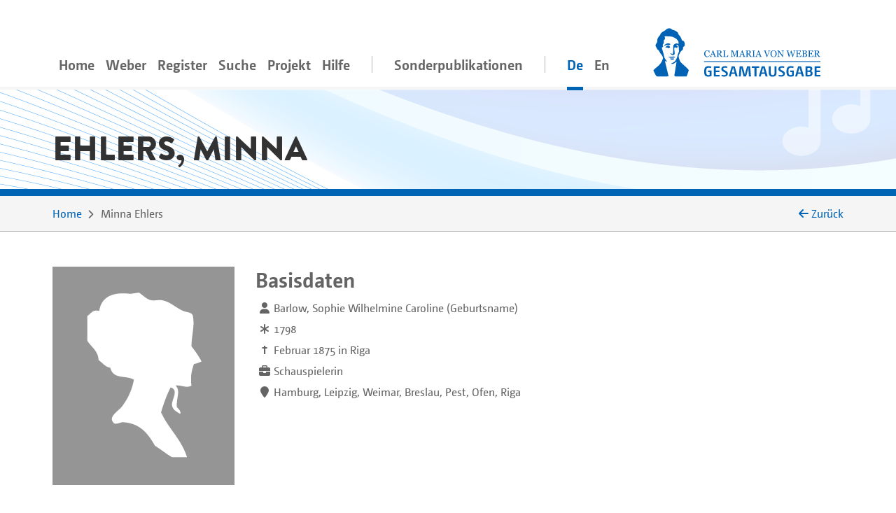

--- FILE ---
content_type: text/html;charset=utf-8
request_url: https://www.weber-gesamtausgabe.de/de/A00133C.html
body_size: 7474
content:
<!DOCTYPE html>
<html xmlns="http://www.w3.org/1999/xhtml" lang="de">
    <head prefix="dc: http://purl.org/dc/elements/1.1/; dcterms: http://purl.org/dc/terms/">
        <meta charset="UTF-8" />
        
        <meta name="viewport" content="width=device-width, initial-scale=1.0" />
        <meta name="referrer" content="no-referrer, same-origin" />
        <title>Minna Ehlers – Biographische Informationen aus der WeGA</title>
        
        <meta property="dc:title" content="Minna Ehlers – Biographische Informationen aus der WeGA" />
        <meta property="dc:publisher" content="Carl-Maria-von-Weber-Gesamtausgabe" />
        <meta property="dc:type" content="Text" />
        <meta property="dc:format" content="text/html" />
        
        <meta property="dc:creator" content="Peter Stadler" />
        <meta property="dc:date" content="2024-03-01T09:20:22.235415Z" />
        <meta property="dc:identifier" content="https://weber-gesamtausgabe.de/A00133C" />
        <meta property="dc:description" content="Biographische Informationen zu Minna Ehlers. Lebensdaten: 1798–Februar 1875. Tätigkeiten: Schauspielerin. Wirkorte: Hamburg, Leipzig, Weimar, Breslau, Pest, Ofen, Riga" />
        <meta name="description" content="Biographische Informationen zu Minna Ehlers. Lebensdaten: 1798–Februar 1875. Tätigkeiten: Schauspielerin. Wirkorte: Hamburg, Leipzig, Weimar, Breslau, Pest, Ofen, Riga" />
        <meta property="dc:subject" content="Biographie" />
        <meta property="dc:language" content="de" />
        <meta property="dc:rights" content="https://creativecommons.org/licenses/by/4.0/" />
        <meta name="google-site-verification" content="EAO5d_GiQPkJeTGACYYOFahJm2HRNvJUWwIkyw4j0Ys" />
        <meta name="msvalidate.01" content="AE39DA5613844228642EE48196AAA94A" />
        <meta name="robots" content="noimageindex" />
        
        <link rel="alternate" href="https://weber-gesamtausgabe.de/de/A00133C.html" hreflang="de" />
        <link rel="alternate" href="https://weber-gesamtausgabe.de/en/A00133C.html" hreflang="en" />
        <link rel="apple-touch-icon" sizes="57x57" href="/apple-touch-icon-57x57.png" />
        <link rel="apple-touch-icon" sizes="60x60" href="/apple-touch-icon-60x60.png" />
        <link rel="icon" type="image/png" href="/favicon-32x32.png" sizes="32x32" />
        <link rel="icon" type="image/png" href="/favicon-16x16.png" sizes="16x16" />
        <link rel="manifest" href="/manifest.json" />
        <link rel="mask-icon" href="/safari-pinned-tab.svg" color="#0066cc" />
        <meta name="msapplication-TileColor" content="#2d89ef" />
        <meta name="theme-color" content="#ffffff" />

        <link rel="stylesheet" type="text/css" href="/resources/lib/Easy-Responsive-Tabs-to-Accordion/css/easy-responsive-tabs.css" />
        
        
        <link rel="stylesheet" type="text/css" href="/resources/css/jquery.loadmask-min.css" />
        <link rel="stylesheet" type="text/css" href="/resources/css/styles-min.css" />
        <link rel="stylesheet" type="text/css" href="/resources/lib/select2/dist/css/select2.min.css" />
        <link rel="stylesheet" type="text/css" href="/resources/lib/google-code-prettify/bin/prettify.min.css" />
        <link rel="stylesheet" type="text/css" href="/resources/lib/jquery-ui-themes/themes/overcast/jquery-ui.min.css" />
        <link rel="stylesheet" type="text/css" href="/resources/lib/ion-rangeslider/css/ion.rangeSlider.min.css" />
        
        
        
        <script type="application/ld+json">{"@context":"http://schema.org","@type":"Person","description":"Biographische Informationen zu Minna Ehlers. Lebensdaten: 1798–Februar 1875. Tätigkeiten: Schauspielerin. Wirkorte: Hamburg, Leipzig, Weimar, Breslau, Pest, Ofen, Riga","url":"https://weber-gesamtausgabe.de/de/A00133C","name":"Ehlers, Minna","@id":"https://weber-gesamtausgabe.de/A00133C","sameAs":"https://d-nb.info/gnd/1309860106"}</script>


    </head>
    <body>
        <div class="container">
        <nav class="navbar navbar-light navbar-default navbar-expand-lg">
                
                    <button type="button" data-target="#navbarCollapse" aria-expanded="false" data-toggle="collapse" class="navbar-toggler">
                        <span class="navbar-toggler-icon"></span>
                    </button>
                    <a href="/de/Index" class="nav-link navbar-brand order-3">
                        <img src="/resources/img/logo_weber.svg" class="brand" alt="navbar-background-image" />
                    </a>
                    
                    
                    <div id="navbarCollapse" class="navbar-collapse collapse">
                        <ul class="nav navbar-nav">
                            <li class="nav-item">
                                <a class="nav-link" href="/de/Index">Home</a>
                            </li>
                            <li class="dropdown nav-item">
                                <a class="nav-link dropdown-secondlevel-nav dropdown-toggle" data-toggle="dropdown" href="#">Weber</a>
                                <ul class="dropdown-menu" role="menu">
                                    
                                    
                                    
                                    
                                    
                                    
                                <li class="">
                                        <a class="dropdown-item" href="/de/A002068/Biographie.html">Biographie</a>
                                    </li>
                                <li class="">
                                        <a class="dropdown-item" href="/de/A002068.html#documents">Dokumente</a>
                                    </li>
                                <li class="">
                                        <a class="dropdown-item" href="/de/A002068.html#correspondence">Korrespondenz</a>
                                    </li>
                                <li class="">
                                        <a class="dropdown-item" href="/de/A002068.html#writings">Schriften</a>
                                    </li>
                                <li class="">
                                        <a class="dropdown-item" href="/de/A002068.html#diaries">Tagebücher</a>
                                    </li>
                                <li class="">
                                        <a class="dropdown-item" href="/de/A002068.html#works">Werke</a>
                                    </li>
                            </ul>
                            </li>
                            <li class="nav-item dropdown">
                                <a class="nav-link dropdown-secondlevel-nav dropdown-toggle" data-toggle="dropdown" href="#">Register</a>
                                <ul class="dropdown-menu" role="menu">
                                    
                                    
                                    
                                    
                                    
                                    
                                    
                                    
                                <li>
                                        <a class="dropdown-item" href="/de/Register/Briefe">Briefe</a>
                                    </li>
                                <li>
                                        <a class="dropdown-item" href="/de/Register/Dokumente">Dokumente</a>
                                    </li>
                                <li>
                                        <a class="dropdown-item" href="/de/Register/Orte">Orte</a>
                                    </li>
                                <li>
                                        <a class="dropdown-item" href="/de/Register/Personen">Personen</a>
                                    </li>
                                <li>
                                        <a class="dropdown-item" href="/de/Register/Schriften">Schriften</a>
                                    </li>
                                <li>
                                        <a class="dropdown-item" href="/de/Register/Tagebücher">Tagebücher</a>
                                    </li>
                                <li>
                                        <a class="dropdown-item" href="/de/Register/Themenkommentare">Themenkommentare</a>
                                    </li>
                                <li>
                                        <a class="dropdown-item" href="/de/Register/Werke">Werke</a>
                                    </li>
                            </ul>
                            </li>
                            <li class="nav-item">
                                <a class="nav-link" href="/de/Suche">Suche</a>
                            </li>
                           <li id="project-nav" class="nav-item dropdown">
                                <a class="nav-link dropdown-secondlevel-nav dropdown-toggle" data-toggle="dropdown" href="#">Projekt</a>
                                <ul class="dropdown-menu" role="menu">
                                    
                                    
                                    
                                    
                                    
                                    
                                    
                                    
                                <li>
                                        <a class="dropdown-item" href="/de/Projekt/Aktuelles">Aktuelles</a>
                                    </li>
                                <li>
                                        <a class="dropdown-item" href="/de/Projekt/Bandübersicht.html">Bandübersicht</a>
                                    </li>
                                <li>
                                        <a class="dropdown-item" href="/de/Projekt/Bibliographie">Bibliographie</a>
                                    </li>
                                <li>
                                        <a class="dropdown-item" href="/de/Projekt/Editionsrichtlinien_Musik.html">Editionsrichtlinien Musik</a>
                                    </li>
                                <li>
                                        <a class="dropdown-item" href="/de/Projekt/Editionsrichtlinien_Text.html">Editionsrichtlinien Text</a>
                                    </li>
                                <li>
                                        <a class="dropdown-item" href="/de/Projekt/Kontakt.html">Kontakt</a>
                                    </li>
                                <li>
                                        <a class="dropdown-item" href="/de/Projekt/Projektbeschreibung.html">Projektbeschreibung</a>
                                    </li>
                                <li>
                                        <a class="dropdown-item" href="/de/Projekt/Team.html">Team</a>
                                    </li>
                            </ul>
                            </li>
                            <li id="help-nav" class="nav-item dropdown">
                                <a class="nav-link dropdown-secondlevel-nav dropdown-toggle" data-toggle="dropdown" href="#">Hilfe</a>
                                <ul class="dropdown-menu" role="menu">
                                    
                                    
                                <li>
                                        <a class="dropdown-item" href="/de/Hilfe/API_Dokumentation.html">API Dokumentation</a>
                                    </li>
                                <li>
                                        <a class="dropdown-item" href="/de/Hilfe/FAQ.html">FAQ</a>
                                    </li>
                            </ul>
                            </li>
                            <li class="nav-item divider"></li>
                            <li class="nav-item">
                                <a class="nav-link" href="/de/Sonderpublikationen.html">Sonderpublikationen</a>
                            </li>
                            <li class="nav-item divider"></li>
                            <li class="nav-item active"><a class="nav-link" href="#" hreflang="de" lang="de">De</a></li>
                            <li class="nav-item"><a class="nav-link" href="/en/A00133C.html" hreflang="en" lang="en">En</a></li>
                        </ul>
                    </div>
                
            
        </nav>
        </div>
        <div id="content">
    <div class="header">
        <div class="container">
            <div class="row">
                <div class="col-md-12">
                    <h1>Ehlers, Minna</h1>
                </div>
            </div>
        </div>
    </div>
    <div class="colored borderBottom">
        <div class="container">
            
                <div class="row">
                    <div class="col-sm-10">
                        <ol class="breadcrumb">
                            <li><a href="/de/Index">Home</a></li>
                            <li><span>Minna Ehlers</span></li>
    
                        </ol>
                    </div>
                    <div class="col-sm-2 d-none d-lg-block backLinkInBreadcrumb" onclick="history.back();">
                        <i class="fa fa-arrow-left"></i> <span>Zurück</span> 
                    </div>
                </div>
            
            
        </div>
    </div>
    <div class="container paddingTopIcon paddingBottomIcon">
        <div class="modal fade" id="downloadModal" tabindex="-1" role="dialog" aria-labelledby="myModalLabel">
    <div class="modal-dialog" role="document">
        
        <div class="modal-content">
            <div class="modal-header">
                <h3 class="modal-title" id="myModalLabel">Download Optionen</h3>
                <button type="button" class="close" data-dismiss="modal" aria-label="Close"><span aria-hidden="true">×</span></button>
            </div>
            <div class="modal-body">
                <p>Sie können das aktuelle Dokument in den folgenden Formaten herunterladen:</p>
                <h4><a href="/de/A00133C.xml">WeGA <i class="fa fa-download"></i></a></h4>
                <p>
                    Das native WeGA (Arbeits-)Format, wie es in unseren <a href="/de/Projekt/Editionsrichtlinien_Text.html">Richtlinien</a> dokumentiert ist.
                </p>
                <h4><a href="/de/A00133C.xml?format=tei_all">TEI all <i class="fa fa-download"></i></a></h4>
                <p> 
                    Die 'Standard' TEI Version. 
                    Idiosynkratische WeGA Elemente wie <code>workName</code> werden in ein generisches <code>name</code>-Element überführt,
                    sodass keine strukturellen Informationen verloren gehen.
                </p>
                <h4><a href="/de/A00133C.xml?format=tei_simplePrint">TEI simplePrint <i class="fa fa-download"></i></a></h4>
                <p> 
                    TEI simplePrint ist eine TEI-Anpassung speziell für "Einsteiger", die auf die Anforderungen von westeuropäischen, gedruckten Texten der Neuzeit ausgelegt ist. 
                    (vgl. <a href="http://www.tei-c.org/Guidelines/Customization/">http://www.tei-c.org/Guidelines/Customization/</a>).
                    Diese Anpassung erleichtert das Prozessieren und Darstellen der Inhalte, allerdings können nicht alle Konzepte der WeGA verlustfrei in dieses Format überführt werden. Daher an dieser Stelle eine Warnung, dass dies ein <i>verlustbehaftetes</i> Exportformat ist. 
                </p>
                
                
                <h4><a href="/de/A00133C.txt">Plain Text <i class="fa fa-download"></i></a></h4>
                <p>
                    Der Versuch, eine einfache plain-text-Variante zur Verfügung zu stellen.
                    Alle Lesarten, Abkürzungen etc. sind aufgelöst und die Textstruktur ist lediglich durch Leerzeilen angedeutet.
                    NB: Dies ist ein experimentelles Format!
                </p>
                <p>
                    Weitere Informationen für Entwickler*innen finden sich in unserer 
                    <a href="/de/Hilfe/API_Dokumentation.html">API Dokumentation</a></p>
            </div>
            
        </div>
    </div>
</div>
        <div class="row" id="meta">
            <div class="col-md-3 col-sm-6">
                
                <div class="portrait large">
                    <div class="front">
                        <img class="img-fluid" title="no portrait available" alt="no portrait available" src="/resources/img/icons/icon_person_frau_gross.png" />
                    </div>
                    <div class="back colored">
                        <h3>Bildquelle</h3>
                        <p></p>
                    </div>
                </div>
            </div>
            <div class="col-md paddingBottomIcon col-sm-6 basicdata">
                <h2>Basisdaten</h2>
                <ol class="media">
                   
                   
                   <li class="media birthnames">
                        <div class="pull-left">
                            <i class="fa fa-user"></i>
                        </div>
                       <div class="media-body"> <span>Barlow, Sophie Wilhelmine Caroline</span> <span class="nameDesc">Geburtsname</span></div>
                    </li>
                   
                   
                    
                    <li class="media">
                        <div class="pull-left">
                            <i class="fa fa-asterisk "></i>
                        </div>
                        <div class="media-body">
                            <span>1798</span>
                            <span></span>
                             </div>
                    </li>
                    
                    <li class="media">
                        <div class="pull-left">
                            <strong>†</strong>
                        </div>
                        <div class="media-body">
                            <span>Februar 1875</span>
                            <span> in Riga</span>
                        </div>
                    </li>
                    
                   <li class="media occupations">
                      <div class="pull-left">                  
                         <i class="fa fa-briefcase"></i>
                      </div>
                      <div class="media-body">Schauspielerin</div>
                   </li>
                   <li class="media residences">
                      <div class="pull-left">                  
                         <i class="fa fa-map-marker"></i>
                      </div>
                      <div class="media-body">Hamburg, Leipzig, Weimar, Breslau, Pest, Ofen, Riga</div>
                   </li>
                </ol>
            </div>
            <div class="col-md col-sm-12 iconographie">
    
    <div class="row align-items-center">
        
    </div>
</div>
            
        </div>
    </div>
    
    <div id="details">
        <div class="container">
            <div class="row">
                <div class="col-md-10 col-12">
                    <nav class="greedy">
                        <ul class="resp-tabs-list links easyResponsiveTabs">
                            <li><a href="#biographies">Biographien</a></li>
                            
                            <li><a class="deactivated"></a></li>
                            <li><a class="deactivated"></a></li>
                            <li><a class="deactivated"></a></li>
                            <li><a class="deactivated"></a></li>
                            <li><a class="deactivated"></a></li>
                            <li><a class="deactivated"></a></li>
                            <li><a class="deactivated"></a></li>
                            <li><a class="deactivated"></a></li>
                            <li><a class="deactivated"></a></li>
                            <li><a href="#backlinks" data-target="A00133C/backlinks.html">Rückverweise<small> (3)</small></a></li>
                        </ul>
                        <button>Mehr</button>
                        <ul class="hidden-links hidden"></ul>
                    </nav>
                </div>
            </div>
        </div>
        <div class="colored borderTop">
            <div class="container">
                <div class="row">
                    <div class="col-12 ">
                        <div class="resp-tabs-container colored easyResponsiveTabs">
                            
                            <div class="biografien paddingTopIcon paddingBottomIcon textBlock" id="biographies">
                                <div class="row">
                                    <div class="col-md-3 order-2 side-col">
                                        <div class="allFilter">
                                            <h2>Dokumente</h2>
                                            
                                            <ul class="nav nav-tabs">
                                                <li class="nav-item gradient-light">
                                                    <a class="nav-link active" data-toggle="tab" href="#wegaText">WeGA Text</a>
                                                </li>
                                                <li class="nav-item gradient-light">
                                                    <a class="nav-link deactivated"></a>
                                                </li>
                                                <li class="nav-item gradient-light">
                                                    <a class="nav-link deactivated"></a>
                                                </li>
                                                <li class="nav-item gradient-light">
                                                    <a class="nav-link deactivated"></a>
                                                </li>
                                                <li class="nav-item gradient-light">
                                                    <a class="nav-link" data-toggle="tab" href="#gndText" data-tab-url="/de/A00133C/dnb.html">GND Eintrag</a>
                                                </li>
                                                <li class="nav-item gradient-light">
                                                    <a class="nav-link" data-toggle="tab" href="#gnd-beacon" data-tab-url="/de/A00133C/beacon.html">GND Beacon Links</a>
                                                </li>
                                                <li class="nav-item gradient-light">
                                                    <a class="nav-link" data-toggle="tab" href="#XMLPreview" data-tab-url="/de/A00133C/xml.html">XML-Vorschau</a>
                                                </li>
                                                <li class="nav-item gradient-light">
                                                    <a class="nav-link" href="#" data-toggle="modal" data-target="#downloadModal">Download</a>
                                                </li>
                                            </ul>
                                        </div>
                                    </div>
                                    <div class="col-md-9 ">
                                        
                                        <div class="tab-content">
                                            <div class="tab-pane active fade in" id="wegaText">
                                                
                                                    <h2>Biographische Informationen aus der WeGA</h2>
                                                
                                                
                                                <div>
    <ul class="tei_list">
      <li>Tochter des Souffleurs <span class="7011410510110011410599104328710510810410110810932669711410811111932100463222846">Friedrich Wilhelm Barlow d. ä.</span> (gest. 21. Oktober 1820 Hamburg) und der Schauspielerin <span class="67104971141081111161161014432103101981111141011101013277101121101114">Charlotte, geborene Meyer</span> (gest. nach 1825), Schwester des Schauspielers <a class="preview persons A00235B" href="/de/A00235B.html">Friedrich Wilhelm Barlow d. j.</a>; der Vater war ab 1796 am <a class="preview places A130009" href="/de/A130009.html">Hamburger</a> Theater angestellt (nur während der Belagerung <a class="preview places A130009" href="/de/A130009.html">Hamburgs</a> war er Anfang 1812 als Schauspieler in <a class="preview places A130936" href="/de/A130936.html">Odense</a> tätig)</li>
      <li>Juli 1814 Debüt am <a class="preview places A130009" href="/de/A130009.html">Hamburger</a> Theater; Fach: jugendliche Liebhaberinnen; lernte dort im März 1817 ihren späteren Ehemann <a class="preview persons A000430" href="/de/A000430.html">Wilhelm Ehlers</a> kennen</li>
      <li>Auftritte (bereits als Mad. Ehlers) im Juni/Juli 1817 als Gast in <a class="preview places A130018" href="/de/A130018.html">Hannover</a>, im August in <a class="preview places A130203" href="/de/A130203.html">Pyrmont</a> (mit der Hannoveraner Gesellschaft) und von September bis Dezember in <a class="preview places A130005" href="/de/A130005.html">Leipzig</a> (dortige Gastauftritte am Theater am 25./28. November und 7. Dezember 1817)</li>
      <li>1817/18 am Hoftheater in <a class="preview places A130014" href="/de/A130014.html">Weimar</a>, dort Geburt des Sohns <span class="87111108102103971101033269104108101114115">Wolfgang Ehlers</span> (zu dessen Taufe am 22.02.1818 wurde <a class="preview persons A000651" href="/de/A000651.html">Johann Wolfgang von Goethe</a> als Pate gebeten)</li>
      <li>Oktober 1818 bis Ostern 1820 am Theater <a class="preview places A130013" href="/de/A130013.html">Breslau</a></li>
      <li>Mai 1820 Gastauftritt am Burgtheater in <a class="preview places A130004" href="/de/A130004.html">Wien</a></li>
      <li>ab Juni 1820 bis 1821 gemeinsam mit dem Ehemann an den Vereinigten Theatern in <a class="preview places A130107" href="/de/A130107.html">Pest</a> und <a class="preview places A130279" href="/de/A130279.html">Ofen</a></li>
      <li>Dezember 1821 / Januar 1822 Gastauftritte am Theater an der Wien und am Burgtheater in <a class="preview places A130004" href="/de/A130004.html">Wien</a></li>
      <li>28. März 1822 Teilnahme an der musikalisch-deklamatorischen Akademie von <a class="preview persons A000430" href="/de/A000430.html">Wilhelm Ehlers</a> in <a class="preview places A130004" href="/de/A130004.html">Wien</a>; danach Trennung vom <a class="preview persons A000430" href="/de/A000430.html">Ehemann</a></li>
      <li>Juni 1822 bis 1827 sowie 1830 bis 1835 am Theater <a class="preview places A130045" href="/de/A130045.html">Riga</a>, Fach 1823: erste tragische Liebhaberin, Anstandsdamen, dann: Heldinnen und Liebhaberinnen, zuletzt ältere Rollen (in Riga 1834/35 auch Dem. <span class="6910910997114105107973269104108101114115">Emmarika Ehlers</span> tätig)</li>
    </ul>
  </div>
                                                
                                            </div>
                                            <div class="tab-pane fade" id="wikipediaText">
                                                <h2>Wikipedia</h2>
                                            </div>
                                            <div class="tab-pane fade" id="adbText">
                                                <h2>ADB</h2>
                                            </div>
                                            <div class="tab-pane fade" id="ndbText">
                                                <h2>NDB</h2>
                                            </div>
                                            <div class="tab-pane fade" id="gndText">
                                                <h2>GND</h2>
                                            </div>
                                            <div class="tab-pane fade" id="gnd-beacon">
                                                <h2>GND Beacon Links</h2>
                                            </div>
                                            <div class="tab-pane fade" id="XMLPreview">
                                                <h2>XML</h2>
                                                
                                            </div>
                                        </div>
                                    </div>
                                </div>
                            </div>
                            
                            <div class="tab-pane paddingTopIcon paddingBottomIcon textBlock korrespondenz" id="correspondence">
                                
                            </div>
                            
                            <div class="schriften paddingTopIcon paddingBottomIcon textBlock" id="writings">
                                
                            </div>
                            
                            <div class="tagebuecher paddingTopIcon paddingBottomIcon textBlock" id="diaries">
                                
                            </div>
                            
                            <div class="werke paddingTopIcon paddingBottomIcon textBlock" id="works">
                                
                            </div>
                            
                            <div class="biblio paddingTopIcon paddingBottomIcon textBlock" id="biblio">
                                
                            </div>
                            
                            <div class="thematicCommentaries paddingTopIcon paddingBottomIcon textBlock" id="thematicCommentaries">
                                
                            </div>
                            
                            <div class="documents paddingTopIcon paddingBottomIcon textBlock" id="documents">
                                
                            </div>
                            
                            <div class="news paddingTopIcon paddingBottomIcon textBlock" id="news">
                                
                            </div>
                            
                            <div class="kontakte paddingTopIcon paddingBottomIcon textBlock" id="contacts">
                                
                            </div>
                            
                            <div class="backlinks paddingTopIcon paddingBottomIcon textBlock" id="backlinks">
                                
                            </div>
                        </div>
                    </div>
                </div>
            </div>
        </div>
    </div>
    <div class="colored">
        <div class="container documentFooter">
            <div class="row permaLink">
                <div class="col-md-9">
                    <h4>Empfohlene Zitierweise</h4>
                    <p>Carl-Maria-von-Weber-Gesamtausgabe. Digitale Edition, <span>https://weber-gesamtausgabe.de/A00133C</span> (<a href="/de/A009999/Aktuelles/A050108.html">Version 4.13.1 vom 12. Dezember 2025</a>)
                        <br />
                        <span>Letzte Änderung dieses Dokuments am 1. März 2024</span></p>
                </div>
                
            </div>
            <div class="row bugreport">
                <div class="col-md-9">
                    <p>Wenn Ihnen auf dieser Seite ein Fehler oder eine Ungenauigkeit aufgefallen ist, <br />so bitten wir um eine kurze Nachricht an
                        <a href="#" class="obfuscate-email">bugs [@] weber-gesamtausgabe.de</a>.</p>
                    
                </div>
            </div>
        </div>
    </div>
</div>
        <div class="greyLight">
            <div class="container footer">
                <div class="row align-items-center">
                    <div class="col-md-4 col-6">
                        <a href="https://www.uni-paderborn.de/">
                            <img class="img-fluid" src="/resources/img/UPB_Logo_DE_einfarbig_SCHWARZ.svg" data-hovered-src="/resources/img/UPB_Logo_DE_vierfarbig_RGB.svg" alt="Logo der Universität Paderborn" />
                        </a>
                    </div>
                    <div class="col-md-4 col-6">
                        <a href="https://www.hfm-detmold.de/">
                            <img class="img-fluid" src="/resources/img/HfM_Logo_HKS_14N.svg" alt="Logo der Hochschule für Musik Detmold" />
                        </a>
                    </div>
                    <div class="clearfix d-none d-xs-block d-sm-none"></div>
                    <div class="col-md-4 col-6">
                        <a href="https://staatsbibliothek-berlin.de/">
                            <img class="img-fluid" src="/resources/img/Logo_Staatsbibliothek_zu_Berlin.svg" alt="Logo der Staatsbibliothek zu Berlin" />
                        </a>
                    </div>
                    <div class="col-md-4 col-6">
                        <a href="https://www.adwmainz.de/">
                            <img class="img-fluid" src="/resources/img/Akademie_der_Wissenschaften_und_der_Literatur_Logo.svg" alt="Emblem der Akademie Mainz" />
                        </a>
                    </div>
                    <div class="clearfix d-none d-xs-block d-sm-none"></div>
                    <div class="col-md-4 col-6">
                        <a href="http://exist-db.org/">
                            <img class="img-fluid" src="/resources/img/existdb-web.svg" alt="eXist-db logo" />
                        </a>
                    </div>
                    <div class="col-md-4 col-6">
                        <a href="https://tei-c.org/">
                            <img class="img-fluid" src="/resources/img/TEI_Logo_Horizontal_Achromatic.svg" data-hovered-src="/resources/img/TEI_Logo_Horizontal.svg" alt="Text Encoding Initiative logo" />
                        </a>
                    </div>
                </div>
            </div>
        </div>
        <div class="greyDark footerbottom">
            <div class="container ">
                <div class="row">
                    <div class="col-12">
                        <ul class="footerNav">
                            <li>
                                <a href="/de/Projekt/Kontakt.html">Kontakt</a>
                            </li>
                            <li>
                                <a href="/de/Projekt/Impressum.html">Impressum</a>
                            </li>
                            <li>
                                <a target="_blank" href="https://creativecommons.org/licenses/by/4.0/">CC-BY International 4.0</a>
                            </li>
                            <li>
                                <a target="_blank" href="https://github.com/Edirom/WeGA-WebApp">Source Code on GitHub <i class="fa fa-brands fa-github" aria-hidden="true"></i></a>
                            </li>
                            <li>
                                <a target="_blank" href="https://doi.org/10.5281/zenodo.3520700">Data on Zenodo</a>
                            </li>
                        </ul>
                    </div>
                </div>
            </div>
        </div>
        
        <div id="carousel-popover" class="carousel slide d-none" data-interval="false">
            <div class="carousel-inner" role="listbox">
                <div class="carousel-item item active">
                    <h3 class="item-title">
                        <span class="item-title-content">Loading …</span>
                        <a href="#editorial" class="apparatus-link item-counter">1</a>
                    </h3>
                    <div class="item-content">
                        <div class="progress" style="min-width:244px">
                            <div class="progress-bar progress-bar-striped active" role="progressbar" aria-valuenow="100" aria-valuemin="0" aria-valuemax="100" style="width:100%;"></div>
                        </div>
                    </div>
                </div>
            </div>
            <div class="carousel-controls">
                <a class="carousel-control carousel-control-prev left" href="#carousel-popover" data-slide="prev">
                    <span class="fa fa-angle-double-left"></span>
                </a>
                <ol class="carousel-indicators">
                    <li data-target="#carousel-popover" data-slide-to="0" class="active"></li>
                </ol>
                <a class="carousel-control carousel-control-next right" href="#carousel-popover" data-slide="next">
                    <span class="fa fa-angle-double-right"></span>
                </a>
            </div> 
        </div>
        
        <script type="text/javascript" src="/resources/lib/jquery/dist/jquery.min.js"></script>
        <script type="text/javascript" src="/resources/lib/fittextjs/index.js"></script>
        
        <script type="text/javascript" src="/resources/lib/bootstrap/dist/js/bootstrap.bundle.min.js"></script>
        <script type="text/javascript" src="/resources/lib/Easy-Responsive-Tabs-to-Accordion/js/easyResponsiveTabs.js"></script>
        <script type="text/javascript" src="/resources/lib/bootstrap-hover-dropdown/bootstrap-hover-dropdown.min.js"></script>
        
        <script type="text/javascript" src="/resources/js/jquery.loadmask-min.js"></script>
        <script type="text/javascript" src="/resources/lib/bootstrap-remote-data/js/bootstrap-remote-tabs.min.js"></script>
        <script type="text/javascript" src="/resources/lib/jquery-ui/ui/widgets/datepicker-min.js"></script>
        <script type="text/javascript" src="/resources/lib/jquery-ui/ui/i18n/datepicker-de.js"></script>
        <script type="text/javascript" src="/resources/lib/google-code-prettify/bin/prettify.min.js"></script>
        <script type="text/javascript" src="/resources/lib/select2/dist/js/select2.min.js"></script>
        <script type="text/javascript" src="/resources/lib/moment/min/moment-with-locales.min.js"></script>
        <script type="text/javascript" src="/resources/lib/ion-rangeslider/js/ion.rangeSlider.min.js"></script>
        <script type="text/javascript" src="/resources/lib/flip/dist/jquery.flip.min.js"></script>
        <script type="text/javascript" src="/resources/lib/wega-mirador/dist/index.runtime.9eeb8af2.js"></script>
        <script type="text/javascript" src="/resources/lib/wega-mirador/dist/index.aaee2d87.js"></script>
        
        <script type="text/javascript" src="/resources/js/greedynav-min.js"></script>
        
        
        
        
        
        <script type="text/javascript" src="/resources/lib/fullcalendar/index.global.min.js"></script>
        
        <script type="text/javascript" src="/resources/js/init-min.js"></script>
        
        
            
            <script type="text/javascript">
                var _paq = window._paq = window._paq || [];
                /* tracker methods like "setCustomDimension" should be called before "trackPageView" */
                _paq.push(['trackPageView']);
                _paq.push(['enableLinkTracking']);
                (function() {
                  var u="https://matomo.weber-gesamtausgabe.de/";
                  _paq.push(['setTrackerUrl', u+'matomo.php']);
                  _paq.push(['setSiteId', '1']);
                  var d=document, g=d.createElement('script'), s=d.getElementsByTagName('script')[0];
                  g.type='text/javascript'; g.async=true; g.src=u+'matomo.js'; s.parentNode.insertBefore(g,s);
                })();
            </script>
            
        
        
    </body>
</html>

--- FILE ---
content_type: application/javascript
request_url: https://www.weber-gesamtausgabe.de/resources/lib/bootstrap-remote-data/js/bootstrap-remote-tabs.min.js
body_size: 1221
content:
var $=jQuery;
/*!
 *
 * Bootstrap remote data tabs plugin
 * Version 1.2.2
 *
 * Author: Stephen Hoogendijk (TheCodeAssassin)
 *
 * Licensed under the GPLV2 license.
 *
 * @returns {{hasLoadingMask: boolean, load: Function, _executeRemoteCall: Function}}
 * @constructor
 */
;var hasLoadingMask=(jQuery().mask?true:false),bootstrapVersion2=(jQuery().typeahead?true:false),tabShowEvent=(bootstrapVersion2?"show":"show.bs.tab"),accordionShowEvent=(bootstrapVersion2?"show":"show.bs.collapse"),defaultSettings={customLoadFn:null,loadFirstTab:false},customSettings=$.extend({},defaultSettings);if(typeof bootstrapRemoteTabSettings!="undefined"){customSettings=$.extend({},bootstrapRemoteTabSettings)}$(function(){var e=document.location.hash,b;if(e){var d=e.split("bs-tab-")[1],a=$('[data-toggle="tab"][href*="'+d+'"]');if(a){a.click()}var c=$('[data-toggle="collapse"][href="'+e+'"]');if(c){if(c[0]!=$('[data-toggle="collapse"]:first')[0]){c.click()}}}b=$('[data-toggle="tab"]:first');if(customSettings.loadFirstTab&&!a){b.click()}});var RemoteTabs=function(a){var b={hasLoadingMask:false,settings:a,customLoadFn:a.customLoadFn,load:function(d){var c=this;c.hasLoadingMask=!!d;$('[data-toggle="tab"]').each(function(h,l){var s=$(l),m,p,q,e,n,g,j=false,f,o,i;if(typeof s!="undefined"){if(s.attr("href")){i=s.attr("href").split("#")[1];s.on("click",function(k){$(this).tab("show");window.location.hash="bs-tab-"+i;k.preventDefault()});if(s.is("[data-tab-url]")){e=s.attr("data-tab-url");m=$("#"+i);p=s.attr("data-tab-json")||[];q=s.attr("data-tab-callback")||null;n=s.attr("data-tab-delay")||null;g=(s.is("[data-tab-always-refresh]")&&s.attr("data-tab-always-refresh")=="true")||null;f=s;o=(s.attr("data-toggle")=="tab"?tabShowEvent:accordionShowEvent);if(p.length>0){try{p=$.parseJSON(p)}catch(r){console.log("Invalid json passed to data-tab-json");console.log(r)}}if(o==accordionShowEvent){j=m.hasClass("in");if(bootstrapVersion2){s=s.parent()}else{s=s.parents(".panel")}if(j){c._triggerChange(null,e,p,q,s,m,n,g,f)}}s.on(o,function(k){c._triggerChange(k,e,p,q,s,m,n,g,f)})}}}})},_triggerChange:function(g,c,k,l,m,h,j,f,d){var i=this;if(g){if(typeof g.target.hash!="undefined"){window.location.hash=g.target.hash}else{window.location.hash=d.prop("hash")}}if((!m.hasClass("loaded")||f)&&!m.hasClass("loading")){if(i.customLoadFn){i.customLoadFn(i,true,h)}if(i.hasLoadingMask&&!i.settings.custom){h.mask("Loading...")}m.addClass("loading");if(j){clearTimeout(window.timer);window.timer=setTimeout(function(){i._executeRemoteCall(c,k,l,m,h)},j)}else{i._executeRemoteCall(c,k,l,m,h)}}},_executeRemoteCall:function(e,h,c,d,g){var f=this;$.ajax({url:e,data:h||[],success:function(i){d.removeClass("loading");if(f.customLoadFn){f.customLoadFn(f,false,g)}if(f.hasLoadingMask){g.unmask()}if(i){i=$(i);if(typeof window[c]=="function"){window[c].call(null,i,d,g,h)}if(!d.hasClass("loaded")){d.addClass("loaded")}g.html(i)}},error:function(k,i,j){g.html("An error occured while loading the data: "+j);d.removeClass("loading");if(f.customLoadFn){f.customLoadFn(f,false,g)}if(f.hasLoadingMask){g.unmask()}}})}};b.load(hasLoadingMask);return b};var remoteTabsPluginLoaded=new RemoteTabs(customSettings);